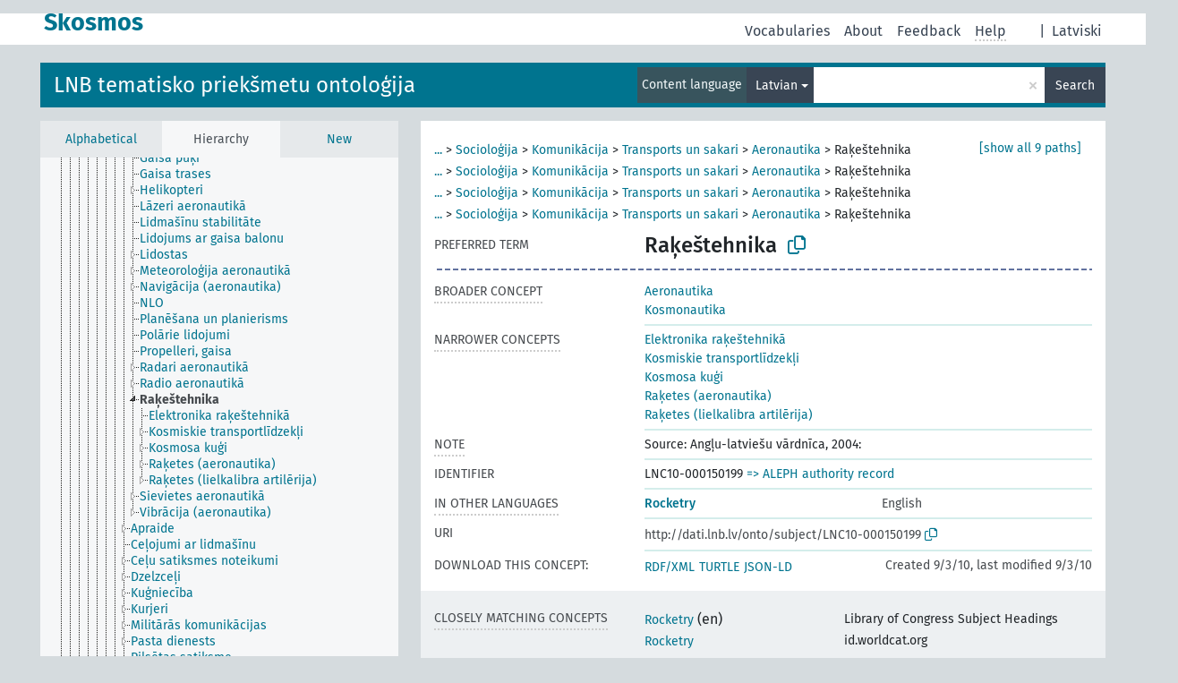

--- FILE ---
content_type: text/html; charset=UTF-8
request_url: https://dati.lnb.lv/onto/nllsh/en/page/LNC10-000150199?clang=lv
body_size: 5681
content:
<!DOCTYPE html>
<html dir="ltr" lang="en" prefix="og: https://ogp.me/ns#">
<head>
<base href="https://dati.lnb.lv/onto/">
<link rel="shortcut icon" href="favicon.ico">
<meta http-equiv="X-UA-Compatible" content="IE=Edge">
<meta http-equiv="Content-Type" content="text/html; charset=UTF-8">
<meta name="viewport" content="width=device-width, initial-scale=1.0">
<meta name="format-detection" content="telephone=no">
<meta name="generator" content="Skosmos 2.18">
<meta name="title" content="Raķeštehnika - NLLSH - Skosmos">
<meta property="og:title" content="Raķeštehnika - NLLSH - Skosmos">
<meta name="description" content="Concept Raķeštehnika in vocabulary LNB tematisko priekšmetu ontoloģija">
<meta property="og:description" content="Concept Raķeštehnika in vocabulary LNB tematisko priekšmetu ontoloģija">
<link rel="canonical" href="https://dati.lnb.lv/onto/nllsh/en/page/LNC10-000150199?clang=lv">
<meta property="og:url" content="https://dati.lnb.lv/onto/nllsh/en/page/LNC10-000150199?clang=lv">
<meta property="og:type" content="website">
<meta property="og:site_name" content="Skosmos">
<link href="vendor/twbs/bootstrap/dist/css/bootstrap.min.css" media="screen, print" rel="stylesheet" type="text/css">
<link href="vendor/vakata/jstree/dist/themes/default/style.min.css" media="screen, print" rel="stylesheet" type="text/css">
<link href="vendor/davidstutz/bootstrap-multiselect/dist/css/bootstrap-multiselect.min.css" media="screen, print" rel="stylesheet" type="text/css">
<link href="resource/css/fira.css" media="screen, print" rel="stylesheet" type="text/css">
<link href="resource/fontawesome/css/fontawesome.css" media="screen, print" rel="stylesheet" type="text/css">
<link href="resource/fontawesome/css/regular.css" media="screen, print" rel="stylesheet" type="text/css">
<link href="resource/fontawesome/css/solid.css" media="screen, print" rel="stylesheet" type="text/css">
<link href="resource/css/styles.css" media="screen, print" rel="stylesheet" type="text/css">
<link href="plugins/Skosmos-widget-aleph/stylesheet.css" media="screen, print" rel="stylesheet" type="text/css">
<title>Raķeštehnika - NLLSH - Skosmos</title>
</head>
<body class="vocab-nllsh">
  <noscript>
    <strong>We're sorry but Skosmos doesn't work properly without JavaScript enabled. Please enable it to continue.</strong>
  </noscript>
  <a id="skiptocontent" href="nllsh/en/page/LNC10-000150199?clang=lv#maincontent">Skip to main content</a>
  <div class="topbar-container topbar-white">
    <div class="topbar topbar-white">
      <div id="topbar-service-helper">
  <a
              class="service-en"
        href="en/?clang=lv"><h1 id="service-name">Skosmos</h1></a>
</div>
<div id="topbar-language-navigation">
<div id="language"><span class="navigation-font">|</span>
          <a id="language-lv" class="navigation-font" href="nllsh/lv/page/LNC10-000150199?clang=lv"> Latviski</a>
    </div>
<div id="navigation">
  <a href="en/?clang=lv" id="navi1" class="navigation-font" >
  Vocabularies  </a>
  <a href="en/about?clang=lv" id="navi2" class="navigation-font">
  About  </a>
  <a href="nllsh/en/feedback?clang=lv" id="navi3" class="navigation-font">
  Feedback  </a>
  <span class="skosmos-tooltip-wrapper skosmos-tooltip t-bottom" id="navi4" tabindex="0" data-title="Hover your cursor over the text with a dotted underline to see instructions about the property. &#xa; &#xa; For truncation search, please use the symbol * as in *animal or *patent*. For ends of search words, the search will be truncated automatically, even if the truncation symbol is not entered manually: thus, cat will yield the same results as cat*.">
    <span class="navigation-font">Help</span>
  </span>
</div>
</div>

<!-- top-bar ENDS HERE -->
    </div>
  </div>
    <div class="headerbar">
    <div class="header-row"><div class="headerbar-coloured"></div><div class="header-left">
  <h1><a href="nllsh/en/?clang=lv">LNB tematisko priekšmetu ontoloģija</a></h1>
</div>
<div class="header-float">
      <h2 class="sr-only">Search from vocabulary</h2>
    <div class="search-vocab-text"><p>Content language</p></div>
    <form class="navbar-form" role="search" name="text-search" action="nllsh/en/search">
    <input style="display: none" name="clang" value="lv" id="lang-input">
    <div class="input-group">
      <div class="input-group-btn">
        <label class="sr-only" for="lang-dropdown-toggle">Content and search language</label>
        <button type="button" class="btn btn-default dropdown-toggle" data-bs-toggle="dropdown" aria-expanded="false" id="lang-dropdown-toggle">Latvian<span class="caret"></span></button>
        <ul class="dropdown-menu" aria-labelledby="lang-dropdown-toggle">
                            <li><a class="dropdown-item" href="nllsh/en/page/LNC10-000150199" class="lang-button" hreflang="en">English</a></li>
                    <li><a class="dropdown-item" href="nllsh/en/page/LNC10-000150199?clang=lv" class="lang-button" hreflang="lv">Latvian</a></li>
                    <li><a class="dropdown-item" href="nllsh/en/page/LNC10-000150199?clang=ru" class="lang-button" hreflang="ru">Russian</a></li>
                            <li>
            <a class="dropdown-item" href="nllsh/en/page/LNC10-000150199?clang=lv&amp;anylang=on"
              class="lang-button" id="lang-button-all">Any language</a>
            <input name="anylang" type="checkbox">
          </li>
        </ul>
      </div><!-- /btn-group -->
      <label class="sr-only" for="search-field">Enter search term</label>
      <input id="search-field" type="text" class="form-control" name="q" value="">
      <div class="input-group-btn">
        <label class="sr-only" for="search-all-button">Submit search</label>
        <button id="search-all-button" type="submit" class="btn btn-primary">Search</button>
      </div>
    </div>
      </form>
</div>
</div>  </div>
    <div class="main-container">
        <div id="sidebar">
          <div class="sidebar-buttons">
                <h2 class="sr-only">Sidebar listing: list and traverse vocabulary contents by a criterion</h2>
        <ul class="nav nav-tabs">
                                      <h3 class="sr-only">List vocabulary concepts alphabetically</h3>
                    <li id="alpha" class="nav-item"><a class="nav-link" href="nllsh/en/index?clang=lv">Alphabetical</a></li>
                                                  <h3 class="sr-only">List vocabulary concepts hierarchically</h3>
                    <li id="hierarchy" class="nav-item">
            <a class="nav-link active" href="#" id="hier-trigger"
                        >Hierarchy            </a>
          </li>
                                                            <h3 class="sr-only">List vocabulary concepts by newest additions</h3>
                              <li id="changes" class="nav-item"><a class="nav-link" href="nllsh/en/new?clang=lv">New</a></li>
                                      </ul>
      </div>
      
            <h4 class="sr-only">Listing vocabulary concepts alphabetically</h4>
            <div class="sidebar-grey  concept-hierarchy">
        <div id="alphabetical-menu">
                  </div>
              </div>
        </div>
    
            <main id="maincontent" tabindex="-1">
            <div class="content">
        <div id="content-top"></div>
                     <h2 class="sr-only">Concept information</h2>
            <div class="concept-info">
      <div class="concept-main">
              <div class="row">
                                      <div class="crumb-path">
                        <a class="propertyvalue bread-crumb expand-crumbs" href="nllsh/en/page/LNC10-000053150?clang=lv">...</a><span class="bread-crumb"> > </span>
                                                                                          <a class="propertyvalue hidden-breadcrumb" href="nllsh/en/page/LNC10-000053150?clang=lv">Vēstures palīgnozares</a><span class="hidden-breadcrumb"> > </span>
                                    <a class="propertyvalue hidden-breadcrumb" href="nllsh/en/page/LNC10-000050510?clang=lv">Civilizācija</a><span class="hidden-breadcrumb"> > </span>
                                    <a class="propertyvalue hidden-breadcrumb" href="nllsh/en/page/LNC10-000052650?clang=lv">Sociālās zinātnes</a><span class="hidden-breadcrumb"> > </span>
                                                                                                                                                                                                                                                                                                                                    <a class="propertyvalue bread-crumb" href="nllsh/en/page/LNC10-000053036?clang=lv">Socioloģija</a><span class="bread-crumb"> > </span>
                                                <a class="propertyvalue bread-crumb" href="nllsh/en/page/LNC10-000053298?clang=lv">Komunikācija</a><span class="bread-crumb"> > </span>
                                                <a class="propertyvalue bread-crumb" href="nllsh/en/page/LNC10-000067349?clang=lv">Transports un sakari</a><span class="bread-crumb"> > </span>
                                                <a class="propertyvalue bread-crumb" href="nllsh/en/page/LNC10-000051488?clang=lv">Aeronautika</a><span class="bread-crumb"> > </span>
                                                <span class="bread-crumb propertylabel-pink">Raķeštehnika</span>
                                                </div>
                                                <div class="crumb-path">
                        <a class="propertyvalue bread-crumb expand-crumbs" href="nllsh/en/page/LNC10-000052291?clang=lv">...</a><span class="bread-crumb"> > </span>
                                                                                                                        <a class="propertyvalue hidden-breadcrumb" href="nllsh/en/page/LNC10-000052291?clang=lv">Zinātne</a><span class="hidden-breadcrumb"> > </span>
                                    <a class="propertyvalue hidden-breadcrumb" href="nllsh/en/page/LNC10-000097278?clang=lv">Humanitārās zinātnes</a><span class="hidden-breadcrumb"> > </span>
                                    <a class="propertyvalue hidden-breadcrumb" href="nllsh/en/page/LNC10-000052650?clang=lv">Sociālās zinātnes</a><span class="hidden-breadcrumb"> > </span>
                                                                                                                                                                                                                                                                                                      <a class="propertyvalue bread-crumb" href="nllsh/en/page/LNC10-000053036?clang=lv">Socioloģija</a><span class="bread-crumb"> > </span>
                                                <a class="propertyvalue bread-crumb" href="nllsh/en/page/LNC10-000053298?clang=lv">Komunikācija</a><span class="bread-crumb"> > </span>
                                                <a class="propertyvalue bread-crumb" href="nllsh/en/page/LNC10-000067349?clang=lv">Transports un sakari</a><span class="bread-crumb"> > </span>
                                                <a class="propertyvalue bread-crumb" href="nllsh/en/page/LNC10-000051488?clang=lv">Aeronautika</a><span class="bread-crumb"> > </span>
                                                <span class="bread-crumb propertylabel-pink">Raķeštehnika</span>
                                                </div>
                                                <div class="crumb-path">
                        <a class="propertyvalue bread-crumb expand-crumbs" href="nllsh/en/page/LNC10-000053150?clang=lv">...</a><span class="bread-crumb"> > </span>
                                                                                                                                                      <a class="propertyvalue hidden-breadcrumb" href="nllsh/en/page/LNC10-000053150?clang=lv">Vēstures palīgnozares</a><span class="hidden-breadcrumb"> > </span>
                                    <a class="propertyvalue hidden-breadcrumb" href="nllsh/en/page/LNC10-000050510?clang=lv">Civilizācija</a><span class="hidden-breadcrumb"> > </span>
                                    <a class="propertyvalue hidden-breadcrumb" href="nllsh/en/page/LNC10-000050518?clang=lv">Mācīšanās un zināšanas</a><span class="hidden-breadcrumb"> > </span>
                                    <a class="propertyvalue hidden-breadcrumb" href="nllsh/en/page/LNC10-000097278?clang=lv">Humanitārās zinātnes</a><span class="hidden-breadcrumb"> > </span>
                                    <a class="propertyvalue hidden-breadcrumb" href="nllsh/en/page/LNC10-000052650?clang=lv">Sociālās zinātnes</a><span class="hidden-breadcrumb"> > </span>
                                                                                                                                                                                                                                                                        <a class="propertyvalue bread-crumb" href="nllsh/en/page/LNC10-000053036?clang=lv">Socioloģija</a><span class="bread-crumb"> > </span>
                                                <a class="propertyvalue bread-crumb" href="nllsh/en/page/LNC10-000053298?clang=lv">Komunikācija</a><span class="bread-crumb"> > </span>
                                                <a class="propertyvalue bread-crumb" href="nllsh/en/page/LNC10-000067349?clang=lv">Transports un sakari</a><span class="bread-crumb"> > </span>
                                                <a class="propertyvalue bread-crumb" href="nllsh/en/page/LNC10-000051488?clang=lv">Aeronautika</a><span class="bread-crumb"> > </span>
                                                <span class="bread-crumb propertylabel-pink">Raķeštehnika</span>
                                                </div>
                                                <div class="crumb-path">
                        <a class="propertyvalue bread-crumb expand-crumbs" href="nllsh/en/page/LNC10-000050516?clang=lv">...</a><span class="bread-crumb"> > </span>
                                                                                                                                                                                    <a class="propertyvalue hidden-breadcrumb" href="nllsh/en/page/LNC10-000050516?clang=lv">Kultūra</a><span class="hidden-breadcrumb"> > </span>
                                    <a class="propertyvalue hidden-breadcrumb" href="nllsh/en/page/LNC10-000062367?clang=lv">Intelektuālā dzīve</a><span class="hidden-breadcrumb"> > </span>
                                    <a class="propertyvalue hidden-breadcrumb" href="nllsh/en/page/LNC10-000050518?clang=lv">Mācīšanās un zināšanas</a><span class="hidden-breadcrumb"> > </span>
                                    <a class="propertyvalue hidden-breadcrumb" href="nllsh/en/page/LNC10-000097278?clang=lv">Humanitārās zinātnes</a><span class="hidden-breadcrumb"> > </span>
                                    <a class="propertyvalue hidden-breadcrumb" href="nllsh/en/page/LNC10-000052650?clang=lv">Sociālās zinātnes</a><span class="hidden-breadcrumb"> > </span>
                                                                                                                                                                                                                                          <a class="propertyvalue bread-crumb" href="nllsh/en/page/LNC10-000053036?clang=lv">Socioloģija</a><span class="bread-crumb"> > </span>
                                                <a class="propertyvalue bread-crumb" href="nllsh/en/page/LNC10-000053298?clang=lv">Komunikācija</a><span class="bread-crumb"> > </span>
                                                <a class="propertyvalue bread-crumb" href="nllsh/en/page/LNC10-000067349?clang=lv">Transports un sakari</a><span class="bread-crumb"> > </span>
                                                <a class="propertyvalue bread-crumb" href="nllsh/en/page/LNC10-000051488?clang=lv">Aeronautika</a><span class="bread-crumb"> > </span>
                                                <span class="bread-crumb propertylabel-pink">Raķeštehnika</span>
                                                </div>
                                                <div class="crumb-path">
                        <a class="propertyvalue bread-crumb expand-crumbs" href="nllsh/en/page/LNC10-000053150?clang=lv">...</a><span class="bread-crumb"> > </span>
                                                                                                                                                                                                                  <a class="propertyvalue hidden-breadcrumb" href="nllsh/en/page/LNC10-000053150?clang=lv">Vēstures palīgnozares</a><span class="hidden-breadcrumb"> > </span>
                                    <a class="propertyvalue hidden-breadcrumb" href="nllsh/en/page/LNC10-000050510?clang=lv">Civilizācija</a><span class="hidden-breadcrumb"> > </span>
                                    <a class="propertyvalue hidden-breadcrumb" href="nllsh/en/page/LNC10-000052650?clang=lv">Sociālās zinātnes</a><span class="hidden-breadcrumb"> > </span>
                                                                                                                                                                                                            <a class="propertyvalue bread-crumb" href="nllsh/en/page/LNC10-000320140?clang=lv">Komunikācijas zinātne</a><span class="bread-crumb"> > </span>
                                                <a class="propertyvalue bread-crumb" href="nllsh/en/page/LNC10-000053298?clang=lv">Komunikācija</a><span class="bread-crumb"> > </span>
                                                <a class="propertyvalue bread-crumb" href="nllsh/en/page/LNC10-000067349?clang=lv">Transports un sakari</a><span class="bread-crumb"> > </span>
                                                <a class="propertyvalue bread-crumb" href="nllsh/en/page/LNC10-000051488?clang=lv">Aeronautika</a><span class="bread-crumb"> > </span>
                                                <span class="bread-crumb propertylabel-pink">Raķeštehnika</span>
                                                </div>
                                                <div class="crumb-path">
                        <a class="propertyvalue bread-crumb expand-crumbs" href="nllsh/en/page/LNC10-000052291?clang=lv">...</a><span class="bread-crumb"> > </span>
                                                                                                                                                                                                                                                <a class="propertyvalue hidden-breadcrumb" href="nllsh/en/page/LNC10-000052291?clang=lv">Zinātne</a><span class="hidden-breadcrumb"> > </span>
                                    <a class="propertyvalue hidden-breadcrumb" href="nllsh/en/page/LNC10-000097278?clang=lv">Humanitārās zinātnes</a><span class="hidden-breadcrumb"> > </span>
                                    <a class="propertyvalue hidden-breadcrumb" href="nllsh/en/page/LNC10-000052650?clang=lv">Sociālās zinātnes</a><span class="hidden-breadcrumb"> > </span>
                                                                                                                                                                              <a class="propertyvalue bread-crumb" href="nllsh/en/page/LNC10-000320140?clang=lv">Komunikācijas zinātne</a><span class="bread-crumb"> > </span>
                                                <a class="propertyvalue bread-crumb" href="nllsh/en/page/LNC10-000053298?clang=lv">Komunikācija</a><span class="bread-crumb"> > </span>
                                                <a class="propertyvalue bread-crumb" href="nllsh/en/page/LNC10-000067349?clang=lv">Transports un sakari</a><span class="bread-crumb"> > </span>
                                                <a class="propertyvalue bread-crumb" href="nllsh/en/page/LNC10-000051488?clang=lv">Aeronautika</a><span class="bread-crumb"> > </span>
                                                <span class="bread-crumb propertylabel-pink">Raķeštehnika</span>
                                                </div>
                                                <div class="crumb-path">
                        <a class="propertyvalue bread-crumb expand-crumbs" href="nllsh/en/page/LNC10-000053150?clang=lv">...</a><span class="bread-crumb"> > </span>
                                                                                                                                                                                                                                                                              <a class="propertyvalue hidden-breadcrumb" href="nllsh/en/page/LNC10-000053150?clang=lv">Vēstures palīgnozares</a><span class="hidden-breadcrumb"> > </span>
                                    <a class="propertyvalue hidden-breadcrumb" href="nllsh/en/page/LNC10-000050510?clang=lv">Civilizācija</a><span class="hidden-breadcrumb"> > </span>
                                    <a class="propertyvalue hidden-breadcrumb" href="nllsh/en/page/LNC10-000050518?clang=lv">Mācīšanās un zināšanas</a><span class="hidden-breadcrumb"> > </span>
                                    <a class="propertyvalue hidden-breadcrumb" href="nllsh/en/page/LNC10-000097278?clang=lv">Humanitārās zinātnes</a><span class="hidden-breadcrumb"> > </span>
                                    <a class="propertyvalue hidden-breadcrumb" href="nllsh/en/page/LNC10-000052650?clang=lv">Sociālās zinātnes</a><span class="hidden-breadcrumb"> > </span>
                                                                                                                                                <a class="propertyvalue bread-crumb" href="nllsh/en/page/LNC10-000320140?clang=lv">Komunikācijas zinātne</a><span class="bread-crumb"> > </span>
                                                <a class="propertyvalue bread-crumb" href="nllsh/en/page/LNC10-000053298?clang=lv">Komunikācija</a><span class="bread-crumb"> > </span>
                                                <a class="propertyvalue bread-crumb" href="nllsh/en/page/LNC10-000067349?clang=lv">Transports un sakari</a><span class="bread-crumb"> > </span>
                                                <a class="propertyvalue bread-crumb" href="nllsh/en/page/LNC10-000051488?clang=lv">Aeronautika</a><span class="bread-crumb"> > </span>
                                                <span class="bread-crumb propertylabel-pink">Raķeštehnika</span>
                                                </div>
                                                <div class="crumb-path">
                        <a class="propertyvalue bread-crumb expand-crumbs" href="nllsh/en/page/LNC10-000050516?clang=lv">...</a><span class="bread-crumb"> > </span>
                                                                                                                                                                                                                                                                                                            <a class="propertyvalue hidden-breadcrumb" href="nllsh/en/page/LNC10-000050516?clang=lv">Kultūra</a><span class="hidden-breadcrumb"> > </span>
                                    <a class="propertyvalue hidden-breadcrumb" href="nllsh/en/page/LNC10-000062367?clang=lv">Intelektuālā dzīve</a><span class="hidden-breadcrumb"> > </span>
                                    <a class="propertyvalue hidden-breadcrumb" href="nllsh/en/page/LNC10-000050518?clang=lv">Mācīšanās un zināšanas</a><span class="hidden-breadcrumb"> > </span>
                                    <a class="propertyvalue hidden-breadcrumb" href="nllsh/en/page/LNC10-000097278?clang=lv">Humanitārās zinātnes</a><span class="hidden-breadcrumb"> > </span>
                                    <a class="propertyvalue hidden-breadcrumb" href="nllsh/en/page/LNC10-000052650?clang=lv">Sociālās zinātnes</a><span class="hidden-breadcrumb"> > </span>
                                                                                                                  <a class="propertyvalue bread-crumb" href="nllsh/en/page/LNC10-000320140?clang=lv">Komunikācijas zinātne</a><span class="bread-crumb"> > </span>
                                                <a class="propertyvalue bread-crumb" href="nllsh/en/page/LNC10-000053298?clang=lv">Komunikācija</a><span class="bread-crumb"> > </span>
                                                <a class="propertyvalue bread-crumb" href="nllsh/en/page/LNC10-000067349?clang=lv">Transports un sakari</a><span class="bread-crumb"> > </span>
                                                <a class="propertyvalue bread-crumb" href="nllsh/en/page/LNC10-000051488?clang=lv">Aeronautika</a><span class="bread-crumb"> > </span>
                                                <span class="bread-crumb propertylabel-pink">Raķeštehnika</span>
                                                </div>
                                                <div class="crumb-path">
                        <a class="propertyvalue bread-crumb" href="nllsh/en/page/LNC10-000055264?clang=lv">Kosmonautika</a><span class="bread-crumb"> > </span>
                                                <span class="bread-crumb propertylabel-pink">Raķeštehnika</span>
                                                </div>
                          </div>
            <div class="row property prop-preflabel"><div class="property-label property-label-pref"><h3 class="versal">
                                      Preferred term
                      </h3></div><div class="property-value-column"><span class="prefLabel conceptlabel" id="pref-label">Raķeštehnika</span>
                        &nbsp;
        <button type="button" data-bs-toggle="tooltip" data-bs-placement="button" title="Copy to clipboard" class="btn btn-default btn-xs copy-clipboard" for="#pref-label"><span class="fa-regular fa-copy"></span></button></div><div class="col-md-12"><div class="preflabel-spacer"></div></div></div>
                       <div class="row property prop-skos_broader">
          <div class="property-label">
            <h3 class="versal               property-click skosmos-tooltip-wrapper skosmos-tooltip t-top" data-title="Broader concept
              ">
                              Broader concept
                          </h3>
          </div>
          <div class="property-value-column"><div class="property-value-wrapper">
                <ul>
                     <li>
                                                                               <a href="nllsh/en/page/LNC10-000051488?clang=lv"> Aeronautika</a>
                                                                                                      </li>
                     <li>
                                                                               <a href="nllsh/en/page/LNC10-000055264?clang=lv"> Kosmonautika</a>
                                                                                                      </li>
                </ul>
                </div></div></div>
                               <div class="row property prop-skos_narrower">
          <div class="property-label">
            <h3 class="versal               property-click skosmos-tooltip-wrapper skosmos-tooltip t-top" data-title="Narrower concepts.
              ">
                              Narrower concepts
                          </h3>
          </div>
          <div class="property-value-column"><div class="property-value-wrapper">
                <ul>
                     <li>
                                                                               <a href="nllsh/en/page/LNC10-000184621?clang=lv"> Elektronika raķeštehnikā</a>
                                                                                                      </li>
                     <li>
                                                                               <a href="nllsh/en/page/LNC10-000150200?clang=lv"> Kosmiskie transportlīdzekļi</a>
                                                                                                      </li>
                     <li>
                                                                               <a href="nllsh/en/page/LNC10-000210259?clang=lv"> Kosmosa kuģi</a>
                                                                                                      </li>
                     <li>
                                                                               <a href="nllsh/en/page/LNC10-000171500?clang=lv"> Raķetes (aeronautika)</a>
                                                                                                      </li>
                     <li>
                                                                               <a href="nllsh/en/page/LNC10-000295590?clang=lv"> Raķetes (lielkalibra artilērija)</a>
                                                                                                      </li>
                </ul>
                </div></div></div>
                               <div class="row property prop-skos_note">
          <div class="property-label">
            <h3 class="versal               property-click skosmos-tooltip-wrapper skosmos-tooltip t-top" data-title="Notes
              ">
                              Note
                          </h3>
          </div>
          <div class="property-value-column"><div class="property-value-wrapper">
                <ul>
                     <li>
                                                                 <span>Source: Angļu-latviešu vārdnīca, 2004:</span>
                                      </li>
                </ul>
                </div></div></div>
                               <div class="row property prop-dc_identifier">
          <div class="property-label">
            <h3 class="versal              ">
                              Identifier
                          </h3>
          </div>
          <div class="property-value-column"><div class="property-value-wrapper">
                <ul>
                     <li>
                                                                 <span>LNC10-000150199</span>
                                      </li>
                </ul>
                </div></div></div>
                                <div class="row property prop-other-languages">
        <div class="property-label"><h3 class="versal property-click skosmos-tooltip-wrapper skosmos-tooltip t-top" data-title="Terms for the concept in other languages." >In other languages</h3></div>
        <div class="property-value-column">
          <div class="property-value-wrapper">
            <ul>
                                          <li class="row other-languages first-of-language">
                <div class="col-6 versal versal-pref">
                                                      <a href='nllsh/en/page/LNC10-000150199' hreflang='en'>Rocketry</a>
                                  </div>
                <div class="col-6 versal"><p>English</p></div>
              </li>
                                        </ul>
          </div>
        </div>
      </div>
              <div class="row property prop-uri">
            <div class="property-label"><h3 class="versal">URI</h3></div>
            <div class="property-value-column">
                <div class="property-value-wrapper">
                    <span class="versal uri-input-box" id="uri-input-box">http://dati.lnb.lv/onto/subject/LNC10-000150199</span>
                    <button type="button" data-bs-toggle="tooltip" data-bs-placement="button" title="Copy to clipboard" class="btn btn-default btn-xs copy-clipboard" for="#uri-input-box">
                      <span class="fa-regular fa-copy"></span>
                    </button>
                </div>
            </div>
        </div>
        <div class="row">
            <div class="property-label"><h3 class="versal">Download this concept:</h3></div>
            <div class="property-value-column">
<span class="versal concept-download-links"><a href="rest/v1/nllsh/data?uri=http%3A%2F%2Fdati.lnb.lv%2Fonto%2Fsubject%2FLNC10-000150199&amp;format=application/rdf%2Bxml">RDF/XML</a>
          <a href="rest/v1/nllsh/data?uri=http%3A%2F%2Fdati.lnb.lv%2Fonto%2Fsubject%2FLNC10-000150199&amp;format=text/turtle">
            TURTLE</a>
          <a href="rest/v1/nllsh/data?uri=http%3A%2F%2Fdati.lnb.lv%2Fonto%2Fsubject%2FLNC10-000150199&amp;format=application/ld%2Bjson">JSON-LD</a>
        </span><span class="versal date-info">Created 9/3/10, last modified 9/3/10</span>            </div>
        </div>
      </div>
      <!-- appendix / concept mapping properties -->
      <div
          class="concept-appendix hidden"
          data-concept-uri="http://dati.lnb.lv/onto/subject/LNC10-000150199"
          data-concept-type="skos:Concept"
          >
      </div>
    </div>
    
  

<template id="property-mappings-template">
    {{#each properties}}
    <div class="row{{#ifDeprecated concept.type 'skosext:DeprecatedConcept'}} deprecated{{/ifDeprecated}} property prop-{{ id }}">
        <div class="property-label"><h3 class="versal{{#ifNotInDescription type description}} property-click skosmos-tooltip-wrapper skosmos-tooltip t-top" data-title="{{ description }}{{/ifNotInDescription}}">{{label}}</h3></div>
        <div class="property-value-column">
            {{#each values }} {{! loop through ConceptPropertyValue objects }}
            {{#if prefLabel }}
            <div class="row">
                <div class="col-5">
                    <a class="versal" href="{{hrefLink}}">{{#if notation }}<span class="versal">{{ notation }} </span>{{/if}}{{ prefLabel }}</a>
                    {{#ifDifferentLabelLang lang }}<span class="propertyvalue"> ({{ lang }})</span>{{/ifDifferentLabelLang}}
                </div>
                {{#if vocabName }}
                    <span class="appendix-vocab-label col-7">{{ vocabName }}</span>
                {{/if}}
            </div>
            {{/if}}
            {{/each}}
        </div>
    </div>
    {{/each}}
</template>

        <div id="content-bottom"></div>
      </div>
    </main>
            <footer id="footer"></footer>
  </div>
  <script>
<!-- translations needed in javascript -->
var noResultsTranslation = "No results";
var loading_text = "Loading more items";
var loading_failed_text = "Error: Loading more items failed!";
var loading_retry_text = "Retry";
var jstree_loading = "Loading ...";
var results_disp = "All %d results displayed";
var all_vocabs  = "from all";
var n_selected = "selected";
var missing_value = "Value is required and can not be empty";
var expand_paths = "show all # paths";
var expand_propvals = "show all # values";
var hiertrans = "Hierarchy";
var depr_trans = "Deprecated concept";
var sr_only_translations = {
  hierarchy_listing: "Hierarchical listing of vocabulary concepts",
  groups_listing: "Hierarchical listing of vocabulary concepts and groupings",
};

<!-- variables passed through to javascript -->
var lang = "en";
var content_lang = "lv";
var vocab = "nllsh";
var uri = "http://dati.lnb.lv/onto/subject/LNC10-000150199";
var prefLabels = [{"lang": "lv","label": "Raķeštehnika"}];
var uriSpace = "http://dati.lnb.lv/onto/subject/";
var showNotation = true;
var sortByNotation = null;
var languageOrder = ["lv","en","ru"];
var vocShortName = "NLLSH";
var explicitLangCodes = false;
var pluginParameters = [];
</script>

<script type="application/ld+json">
{"@context":{"skos":"http://www.w3.org/2004/02/skos/core#","isothes":"http://purl.org/iso25964/skos-thes#","rdfs":"http://www.w3.org/2000/01/rdf-schema#","owl":"http://www.w3.org/2002/07/owl#","dct":"http://purl.org/dc/terms/","dc11":"http://purl.org/dc/elements/1.1/","uri":"@id","type":"@type","lang":"@language","value":"@value","graph":"@graph","label":"rdfs:label","prefLabel":"skos:prefLabel","altLabel":"skos:altLabel","hiddenLabel":"skos:hiddenLabel","broader":"skos:broader","narrower":"skos:narrower","related":"skos:related","inScheme":"skos:inScheme","schema":"http://schema.org/","wd":"http://www.wikidata.org/entity/","wdt":"http://www.wikidata.org/prop/direct/","nllsh":"http://dati.lnb.lv/onto/subject/"},"graph":[{"uri":"nllsh:LNC10-000051488","type":"skos:Concept","narrower":{"uri":"nllsh:LNC10-000150199"},"prefLabel":[{"lang":"lv","value":"Aeronautika"},{"lang":"en","value":"Aeronautics"}]},{"uri":"nllsh:LNC10-000055264","type":"skos:Concept","narrower":{"uri":"nllsh:LNC10-000150199"},"prefLabel":[{"lang":"lv","value":"Kosmonautika"},{"lang":"en","value":"Astronautics"}]},{"uri":"nllsh:LNC10-000150199","type":"skos:Concept","dct:created":{"type":"http://www.w3.org/2001/XMLSchema#date","value":"2010-09-03"},"dct:identifier":"LNC10-000150199","dct:modified":{"type":"http://www.w3.org/2001/XMLSchema#date","value":"2010-09-03"},"broader":[{"uri":"nllsh:LNC10-000055264"},{"uri":"nllsh:LNC10-000051488"}],"skos:closeMatch":[{"uri":"http://id.loc.gov/authorities/subjects/sh85114716"},{"uri":"http://id.worldcat.org/fast/1099327"}],"inScheme":{"uri":"http://dati.lnb.lv/onto/subject/"},"narrower":[{"uri":"nllsh:LNC10-000184621"},{"uri":"nllsh:LNC10-000210259"},{"uri":"nllsh:LNC10-000295590"},{"uri":"nllsh:LNC10-000171500"},{"uri":"nllsh:LNC10-000150200"}],"skos:note":"Source: Angļu-latviešu vārdnīca, 2004:","prefLabel":[{"lang":"lv","value":"Raķeštehnika"},{"lang":"en","value":"Rocketry"}]},{"uri":"nllsh:LNC10-000150200","type":"skos:Concept","broader":{"uri":"nllsh:LNC10-000150199"},"prefLabel":[{"lang":"lv","value":"Kosmiskie transportlīdzekļi"},{"lang":"en","value":"Space vehicles"}]},{"uri":"nllsh:LNC10-000171500","type":"skos:Concept","broader":{"uri":"nllsh:LNC10-000150199"},"prefLabel":[{"lang":"lv","value":"Raķetes (aeronautika)"},{"lang":"en","value":"Rockets (Aeronautics)"}]},{"uri":"nllsh:LNC10-000184621","type":"skos:Concept","broader":{"uri":"nllsh:LNC10-000150199"},"prefLabel":[{"lang":"lv","value":"Elektronika raķeštehnikā"},{"lang":"en","value":"Electronics in rocketry"}]},{"uri":"nllsh:LNC10-000210259","type":"skos:Concept","broader":{"uri":"nllsh:LNC10-000150199"},"prefLabel":[{"lang":"lv","value":"Kosmosa kuģi"},{"lang":"en","value":"Space ships"}]},{"uri":"nllsh:LNC10-000295590","type":"skos:Concept","broader":{"uri":"nllsh:LNC10-000150199"},"prefLabel":[{"lang":"lv","value":"Raķetes (lielkalibra artilērija)"},{"lang":"en","value":"Rocket"}]}]}
</script>
<script src="vendor/components/jquery/jquery.min.js"></script>
<script src="vendor/components/handlebars.js/handlebars.min.js"></script>
<script src="vendor/vakata/jstree/dist/jstree.min.js"></script>
<script src="vendor/twitter/typeahead.js/dist/typeahead.bundle.min.js"></script>
<script src="vendor/davidstutz/bootstrap-multiselect/dist/js/bootstrap-multiselect.min.js"></script>
<script src="vendor/twbs/bootstrap/dist/js/bootstrap.bundle.js"></script>
<script src="vendor/etdsolutions/waypoints/jquery.waypoints.min.js"></script>
<script src="vendor/newerton/jquery-mousewheel/jquery.mousewheel.min.js"></script>
<script src="vendor/pamelafox/lscache/lscache.min.js"></script>
<script src="resource/js/config.js"></script>
<script src="resource/js/hierarchy.js"></script>
<script src="resource/js/groups.js"></script>
<script src="resource/js/scripts.js"></script>
<script src="plugins/Skosmos-widget-aleph/widget.js"></script><script>var pluginCallbacks = ["aleph_message"];</script><script src="resource/js/docready.js"></script>

    <script id="Skosmos-widget-aleph-template" type="text/x-handlebars-template"><h1 class='acrobata_message'>{{ message }}</h1>
</script></body>
</html>
